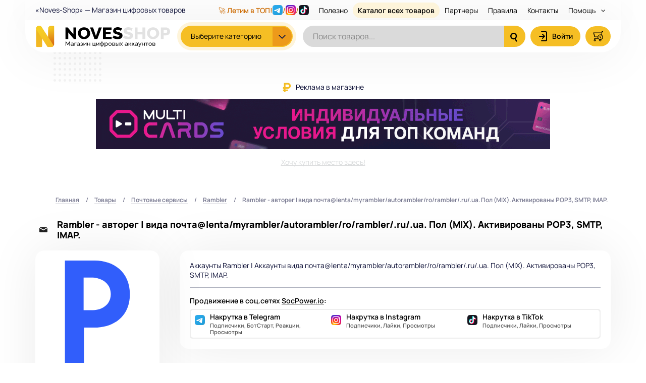

--- FILE ---
content_type: text/html; charset=UTF-8
request_url: https://noves-shop.com/products/view/rambler-avtoreg-vida-poctalentamyramblerautoramblerroramblerruua-pol-mix-aktivirovany-pop3-smtp-imap
body_size: 10441
content:




<!DOCTYPE html>
<html lang="ru-RU">
<head>
    <meta charset="UTF-8">
    <meta http-equiv="X-UA-Compatible" content="IE=edge">
    <meta name="viewport" content="width=device-width, initial-scale=1">
    <meta name="referrer" content="origin"/>
    <meta name="verification" content="076f09ae37bc8febe2b318bad4f733"/>
    <meta name="enot" content="3351622654925sg_aeiTHnyG5FLrW3_wHhfkuiKChWJoI"/>

    <!-- Test -->

            <link rel="icon" type="image/x-icon" href="/favicon.ico">
    
        <title>Rambler - авторег | вида почта@lenta/myrambler/autorambler/ro/rambler/.ru/.ua. Пол (MIX). Активированы POP3, SMTP, IMAP.</title>

    <!-- -->
<meta name="enot" content="028bd4f5" />
<meta name="cryptomus" content="c6223b3e" />
<meta name="heleket" content="6bb9c8ad" />    <meta name="yandex-verification" content="53cd595903fe365c" />
<!-- Yandex.Metrika counter -->
<script type="text/javascript" >
    (function(m,e,t,r,i,k,a){m[i]=m[i]||function(){(m[i].a=m[i].a||[]).push(arguments)};
        m[i].l=1*new Date();
        for (var j = 0; j < document.scripts.length; j++) {if (document.scripts[j].src === r) { return; }}
        k=e.createElement(t),a=e.getElementsByTagName(t)[0],k.async=1,k.src=r,a.parentNode.insertBefore(k,a)})
    (window, document, "script", "https://cdn.jsdelivr.net/npm/yandex-metrica-watch/tag.js", "ym");

    ym(92455877, "init", {
        clickmap:true,
        trackLinks:true,
        accurateTrackBounce:true
    });
</script>
<noscript><div><img src="https://mc.yandex.ru/watch/92455877" style="position:absolute; left:-9999px;" alt="" /></div></noscript>
<!-- /Yandex.Metrika counter -->
    <meta name="csrf-param" content="_csrf-frontend">
<meta name="csrf-token" content="5YGWHTkp-lL9BDy3nbKmDjJZ8fGJRJBTqp7q8mrj5eyHx_Qkb3qLO6hJRt2p4tRacGrAnccQ3hDl-rCfWLGzvQ==">

<link href="/css/tools-fly.css?v=1674409860" rel="stylesheet">
<link href="/css/bootstrap.min.css?v=1667511961" rel="stylesheet">
<link href="/css/jquery.fancybox.min.css?v=1667511961" rel="stylesheet">
<link href="/css/style.css?v=1768925411" rel="stylesheet">
<link href="/libs/sweetalert2/sweetalert2.min.css?v=1708777364" rel="stylesheet"></head>
<body id="body" class="load--preload focus-disabled">

<div class="wraps">
    <div class="header__outer-respv">
        <div class="respv__header">
            <div class="respv__header-left">
                <button class="respv__header-button_menu menu--category fn_category_switch">
                    <svg>
                        <use xlink:href="/img/icons.svg#svg_btn_category_swith"></use>
                    </svg>
                </button>
            </div>
            <a class="respv__header-logo" href="/"><img width="134" height="22" alt="Noves-Shop"
                                                        src="/img/logo.svg"></a>
            <div class="respv__header-right">
                <button class="respv__header-button_menu menu--search fn_search_switch">
                    <svg class="respv__header-button_menu_icon_show">
                        <use xlink:href="/img/icons.svg#svg_btn_search_submit"></use>
                    </svg>
                    <svg class="respv__header-button_menu_icon_hide">
                        <use xlink:href="/img/icons.svg#svg_btn_close"></use>
                    </svg>
                </button>
                                    <a class="respv__header-button_menu" href="/customer/auth/auth/login">
                        <svg>
                            <use xlink:href="/img/icons.svg#svg_btn_profile_login"></use>
                        </svg>
                    </a>
                                <div class="respv__header-button_item">
                    <a class="respv__header-button_menu" id="fn_order_histories_drop_download_last" href="/order/index">
                        <svg>
                            <use xlink:href="/img/icons.svg#svg_btn_cart"></use>
                        </svg>
                    </a>
                    <div class="display-none fn_order_histories_download_last"></div>
                </div>
                <button class="respv__header-button_menu menu--main fn_menu_switch">
                    <svg>
                        <use xlink:href="/img/icons.svg#svg_btn_menu"></use>
                    </svg>
                </button>
            </div>
        </div>
    </div>
    <div class="respv__header-search">
        <form class="form__search" method="get" action="/products/catalog">
            <div class="form__search-box">
                <input type="text" name="name" class="form__search-text" placeholder="Поиск товаров..."
                       autocomplete="off" value="" id="fn_respv_search_input">
                <button class="btn-reset form__search-btn-submit" type="submit">
                    <svg>
                        <use xlink:href="/img/icons.svg#svg_btn_search_submit"></use>
                    </svg>
                </button>
            </div>
        </form>
    </div>
    <div class="respv__sidebar"></div>

    <div class="header__outer">
        <header class="header__wrap" id="fn_header_wrap">
            <div class="wrapper header__top">
                <div class="header__top-left">«Noves-Shop» — Магазин цифровых товаров</div>
                <nav class="header__nav">
                    <ul class="list-reset header__nav-list" id="fn_header_nav">

                            <li>
    <a class="link--finder" href="https://socpower.io/services?partner=3361&utm_source=ns&utm_medium=order_result&utm_campaign=vip_hyper_link" target="_blank" rel="nofollow">
        🚀 Летим в ТОП!
        <img width="20" height="20" alt="" src="/img/icons/sp/tg40x40.gif">/<img width="20" height="20" alt="" src="/img/icons/sp/ig40x40.gif">/<img width="20" height="20" alt="" src="/img/icons/sp/tt40x40.gif">
    </a>
</li>
                        <li style="display: none">
                            <a class="link--finder" href="https://lamanchepayments.com/ru?utm_source=noves&utm_medium=button" target="_blank" rel="nofollow">
                                <svg class="link--finder_icon">
                                    <use xlink:href="/img/icons.svg#svg_btn_finder"></use>
                                </svg>
                                Карты под ФБ и Гугл
                            </a>
                        </li>

                        <li><a class="" href="https://noves-shop.com/page/advertising" rel="nofollow" target="_blank">Полезно</a><div class="header__nav-list_subnav"><ul><li><a class="" href="https://multicards.io/?utm_source=noves&amp;utm_medium=banner" rel="nofollow" target="_blank">Карты под ФБ и Гугл</a></li><li><a class="" href="https://psbproxy.io/" rel="nofollow" target="_blank">Премиальные прокси</a></li></ul></div></li>
                        <li><a class="link--catalog" href="/products/catalog">Каталог всех
                                товаров</a></li>
                        <li><a href="/page/partnery">Партнеры</a></li>
                        <li><a href="/page/rules">Правила</a></li>
                        <li><a href="/page/contact">Контакты</a></li>
                        <li><a class="header__nav-list_sublink" href="#">Помощь <span
                                        class="header__nav-list_arrow"></span></a>
                            <div class="header__nav-list_subnav">
                                <ul>
                                    <li><a href="/page/how-to-buy">Как купить?</a></li>
                                    <li><a href="/page/faq">FAQ</a></li>
                                    <li><a href="/blog">Блог</a></li>
                                    <li><a href="/supplier/request/view">Поставщикам</a></li>
                                </ul>
                            </div>
                        </li>
                    </ul>
                </nav>
            </div>
            <div class="wrapper header__bottom">
                <a class="site__logo header__logo" href="/"><img width="268" height="44" alt="Noves-Shop"
                                                                 src="/img/logo.svg"></a>

                    <nav class="box-catalog fn_catalog">
        <button type="button" class="btn-reset button box-catalog__button fn_catalog_switch">
            <span class="box-catalog__button-label">Выберите категорию</span>
            <span class="box-catalog__button-label_short">Категория</span>
            <span class="box-catalog__button-arrw"></span>
        </button>
        <div class="box-catalog__drop">
            <ul class="list-reset box-catalog__list" id="fn_box_catalog_list">
                                    <li>
                        <a class="link--sub current"
                           href="/category/view/vkontakte">
                                                            <img class="lozad" width="17" height="17"
                                     data-src="/media/categories/650bf2e17ed943acc2938bdaf1b3a205.svg" alt="">
                                                        ВКонтакте </a>
                                                    <div class="box-catalog__subdrop" style="display: none;">
                                <div class="box-catalog__subdrop-list ">
                                    <ul>
                                                                                    <li>
                                                <a href="/group/view/vk-raznoe" >
                                                    Разное                                                                                                    </a>
                                            </li>
                                                                                    <li>
                                                <a href="/group/view/avtoreg" >
                                                    Авторег                                                                                                    </a>
                                            </li>
                                                                                    <li>
                                                <a href="/group/view/retriv" >
                                                    Ретрив                                                                                                    </a>
                                            </li>
                                                                                    <li>
                                                <a href="/group/view/raskrucennye-vk" >
                                                    Раскрученные/С друзьями                                                                                                    </a>
                                            </li>
                                                                                    <li>
                                                <a href="/group/view/starye-vozrastnye-vk" >
                                                    Старые/Возрастные                                                                                                    </a>
                                            </li>
                                                                                    <li>
                                                <a href="/group/view/spamblok" >
                                                    Спамблок                                                                                                    </a>
                                            </li>
                                                                                <li class="box-catalog__subdrop-view_all"><a href="/category/view/vkontakte">Показать все</a></li>
                                    </ul>
                                </div>

                                
                            </div>
                                            </li>
                                    <li>
                        <a class="link--sub current"
                           href="/category/view/instagram">
                                                            <img class="lozad" width="17" height="17"
                                     data-src="/media/categories/4aea672092dfaee97b8f33ca422d1f79.svg" alt="">
                                                        Instagram </a>
                                                    <div class="box-catalog__subdrop" style="display: none;">
                                <div class="box-catalog__subdrop-list ">
                                    <ul>
                                                                                    <li>
                                                <a href="/group/view/avtoreg-insragram" >
                                                    Авторег                                                                                                    </a>
                                            </li>
                                                                                    <li>
                                                <a href="/group/view/rucnoy-avtoreg-instagram" >
                                                    Ручная регистрация                                                                                                    </a>
                                            </li>
                                                                                    <li>
                                                <a href="/group/view/raskrucennye-instagram" >
                                                    Раскрученные                                                                                                    </a>
                                            </li>
                                                                                    <li>
                                                <a href="/group/view/starye-instagram" >
                                                    Старые/Возрастные                                                                                                    </a>
                                            </li>
                                                                                    <li>
                                                <a href="/group/view/raznoe-instagram" >
                                                    Разное                                                                                                    </a>
                                            </li>
                                                                                <li class="box-catalog__subdrop-view_all"><a href="/category/view/instagram">Показать все</a></li>
                                    </ul>
                                </div>

                                
                            </div>
                                            </li>
                                    <li>
                        <a class="link--sub current"
                           href="/category/view/facebook">
                                                            <img class="lozad" width="17" height="17"
                                     data-src="/media/categories/401eb6c8c45e3b7e0ff7b6eea769c2fc.svg" alt="">
                                                        Facebook </a>
                                                    <div class="box-catalog__subdrop" style="display: none;">
                                <div class="box-catalog__subdrop-list ">
                                    <ul>
                                                                                    <li>
                                                <a href="/group/view/facebook-nas-vybor-kart-dla-facebook" >
                                                    🔥 Наш выбор карт для Facebook                                                                                                            <img class="external-link-icon" src="/img/icons/link-external.svg" width="15" height="15" alt="">                                                                                                    </a>
                                            </li>
                                                                                    <li>
                                                <a href="/group/view/facebook-autoreg" >
                                                    Авторег                                                                                                    </a>
                                            </li>
                                                                                    <li>
                                                <a href="/group/view/business-manager" >
                                                    Business Manager                                                                                                    </a>
                                            </li>
                                                                                    <li>
                                                <a href="/group/view/fb-dla-reklamy" >
                                                    Для рекламы                                                                                                    </a>
                                            </li>
                                                                                    <li>
                                                <a href="/group/view/facebook-raskrucennye" >
                                                    Раскрученные                                                                                                    </a>
                                            </li>
                                                                                    <li>
                                                <a href="/group/view/facebook-zrd-pzrd" >
                                                    ЗРД / ПЗРД                                                                                                    </a>
                                            </li>
                                                                                    <li>
                                                <a href="/group/view/facebook-starye" >
                                                    Старые/Возрастные                                                                                                    </a>
                                            </li>
                                                                                    <li>
                                                <a href="/group/view/facebook-raznoe" >
                                                    Разное                                                                                                    </a>
                                            </li>
                                                                                <li class="box-catalog__subdrop-view_all"><a href="/category/view/facebook">Показать все</a></li>
                                    </ul>
                                </div>

                                
                            </div>
                                            </li>
                                    <li>
                        <a class="link--sub current"
                           href="/category/view/google">
                                                            <img class="lozad" width="17" height="17"
                                     data-src="/media/categories/dec5ab44e13bb07e03947798d318d920.svg" alt="">
                                                        Google </a>
                                                    <div class="box-catalog__subdrop" style="display: none;">
                                <div class="box-catalog__subdrop-list ">
                                    <ul>
                                                                                    <li>
                                                <a href="/group/view/google-nas-vybor-kart-dla-google" >
                                                    🔥 Наш выбор карт для Google                                                                                                            <img class="external-link-icon" src="/img/icons/link-external.svg" width="15" height="15" alt="">                                                                                                    </a>
                                            </li>
                                                                                    <li>
                                                <a href="/group/view/gmail-avtoreg" >
                                                    Gmail авторег                                                                                                    </a>
                                            </li>
                                                                                    <li>
                                                <a href="/group/view/gmail" >
                                                    Gmail Старые/Возрастные                                                                                                    </a>
                                            </li>
                                                                                    <li>
                                                <a href="/group/view/youtube" >
                                                    YouTube                                                                                                    </a>
                                            </li>
                                                                                    <li>
                                                <a href="/group/view/ads" >
                                                    ADS                                                                                                    </a>
                                            </li>
                                                                                    <li>
                                                <a href="/group/view/google" >
                                                    Разное                                                                                                    </a>
                                            </li>
                                                                                <li class="box-catalog__subdrop-view_all"><a href="/category/view/google">Показать все</a></li>
                                    </ul>
                                </div>

                                
                            </div>
                                            </li>
                                    <li>
                        <a class="link--sub current"
                           href="/category/view/telegram">
                                                            <img class="lozad" width="17" height="17"
                                     data-src="/media/categories/343e2d162326ab4b8a88d4ccc12c905d.svg" alt="">
                                                        Telegram </a>
                                                    <div class="box-catalog__subdrop" style="display: none;">
                                <div class="box-catalog__subdrop-list ">
                                    <ul>
                                                                                    <li>
                                                <a href="/group/view/telegram-avtoreg" >
                                                    Авторег                                                                                                    </a>
                                            </li>
                                                                                    <li>
                                                <a href="/group/view/telegram" >
                                                    Ручная регистрация                                                                                                    </a>
                                            </li>
                                                                                    <li>
                                                <a href="/group/view/telegram-raskrucennye" >
                                                    Раскрученные                                                                                                    </a>
                                            </li>
                                                                                    <li>
                                                <a href="/group/view/telegram-kanaly-i-gruppy" >
                                                    Каналы и группы                                                                                                    </a>
                                            </li>
                                                                                    <li>
                                                <a href="/group/view/telegram-raznoe" >
                                                    Разное                                                                                                    </a>
                                            </li>
                                                                                <li class="box-catalog__subdrop-view_all"><a href="/category/view/telegram">Показать все</a></li>
                                    </ul>
                                </div>

                                
                            </div>
                                            </li>
                                    <li>
                        <a class="link--sub current"
                           href="/category/view/tiktok">
                                                            <img class="lozad" width="17" height="17"
                                     data-src="/media/categories/9b6a78750278466568783ad126bd3394.svg" alt="">
                                                        TikTok </a>
                                                    <div class="box-catalog__subdrop" style="display: none;">
                                <div class="box-catalog__subdrop-list ">
                                    <ul>
                                                                                    <li>
                                                <a href="/group/view/tiktok-avtoreg" >
                                                    Авторег                                                                                                    </a>
                                            </li>
                                                                                    <li>
                                                <a href="/group/view/tiktok-ads" >
                                                    Для рекламы                                                                                                    </a>
                                            </li>
                                                                                    <li>
                                                <a href="/group/view/tiktok" >
                                                    Разное                                                                                                    </a>
                                            </li>
                                                                                <li class="box-catalog__subdrop-view_all"><a href="/category/view/tiktok">Показать все</a></li>
                                    </ul>
                                </div>

                                
                            </div>
                                            </li>
                                    <li>
                        <a class="link--sub current"
                           href="/category/view/pocty">
                                                            <img class="lozad" width="17" height="17"
                                     data-src="/media/categories/93460c2b6d87978439569c69a6ae7e44.svg" alt="">
                                                        Почтовые сервисы </a>
                                                    <div class="box-catalog__subdrop" style="display: none;">
                                <div class="box-catalog__subdrop-list ">
                                    <ul>
                                                                                    <li>
                                                <a href="/group/view/mailru" >
                                                    Mail.ru                                                                                                    </a>
                                            </li>
                                                                                    <li>
                                                <a href="/group/view/rambler" >
                                                    Rambler                                                                                                    </a>
                                            </li>
                                                                                    <li>
                                                <a href="/group/view/gmx" >
                                                    GMX                                                                                                    </a>
                                            </li>
                                                                                    <li>
                                                <a href="/group/view/yahoo" >
                                                    Yahoo                                                                                                    </a>
                                            </li>
                                                                                    <li>
                                                <a href="/group/view/outlook-hotmail" >
                                                    Outlook / Hotmail                                                                                                    </a>
                                            </li>
                                                                                    <li>
                                                <a href="/group/view/emails" >
                                                    Другое                                                                                                    </a>
                                            </li>
                                                                                <li class="box-catalog__subdrop-view_all"><a href="/category/view/pocty">Показать все</a></li>
                                    </ul>
                                </div>

                                
                            </div>
                                            </li>
                                    <li>
                        <a class="link--sub current"
                           href="/category/view/odnoklassniki">
                                                            <img class="lozad" width="17" height="17"
                                     data-src="/media/categories/7764621bde5501b6a4c6ce07f72e7c19.svg" alt="">
                                                        Одноклассники </a>
                                                    <div class="box-catalog__subdrop" style="display: none;">
                                <div class="box-catalog__subdrop-list ">
                                    <ul>
                                                                                    <li>
                                                <a href="/group/view/ok-avtoreg" >
                                                    Авторег                                                                                                    </a>
                                            </li>
                                                                                    <li>
                                                <a href="/group/view/ok-raskrucennye" >
                                                    Раскрученные                                                                                                    </a>
                                            </li>
                                                                                    <li>
                                                <a href="/group/view/ok-starye" >
                                                    Старые/Возрастные                                                                                                    </a>
                                            </li>
                                                                                    <li>
                                                <a href="/group/view/odnoklassniki" >
                                                    Разное                                                                                                    </a>
                                            </li>
                                                                                <li class="box-catalog__subdrop-view_all"><a href="/category/view/odnoklassniki">Показать все</a></li>
                                    </ul>
                                </div>

                                
                            </div>
                                            </li>
                                    <li>
                        <a class="link--sub current"
                           href="/category/view/twitter">
                                                            <img class="lozad" width="17" height="17"
                                     data-src="/media/categories/2cad1a4753ccabffc1f5322a7db389b1.svg" alt="">
                                                        Twitter (X) </a>
                                                    <div class="box-catalog__subdrop" style="display: none;">
                                <div class="box-catalog__subdrop-list ">
                                    <ul>
                                                                                    <li>
                                                <a href="/group/view/twitter-avtoreg" >
                                                    Авторег                                                                                                    </a>
                                            </li>
                                                                                    <li>
                                                <a href="/group/view/twitter-raskrucennye" >
                                                    Раскрученные                                                                                                    </a>
                                            </li>
                                                                                    <li>
                                                <a href="/group/view/twitter" >
                                                    Старые/Возрастные                                                                                                    </a>
                                            </li>
                                                                                    <li>
                                                <a href="/group/view/twitter-raznoe" >
                                                    Разное                                                                                                    </a>
                                            </li>
                                                                                <li class="box-catalog__subdrop-view_all"><a href="/category/view/twitter">Показать все</a></li>
                                    </ul>
                                </div>

                                
                            </div>
                                            </li>
                                    <li>
                        <a class="link--sub current"
                           href="/category/view/reddit">
                                                            <img class="lozad" width="17" height="17"
                                     data-src="/media/categories/655396f25660678e7a71ff6e72dc2da9.svg" alt="">
                                                        Reddit </a>
                                                    <div class="box-catalog__subdrop" style="display: none;">
                                <div class="box-catalog__subdrop-list ">
                                    <ul>
                                                                                    <li>
                                                <a href="/group/view/reddit" >
                                                    Авторег                                                                                                    </a>
                                            </li>
                                                                                <li class="box-catalog__subdrop-view_all"><a href="/category/view/reddit">Показать все</a></li>
                                    </ul>
                                </div>

                                
                            </div>
                                            </li>
                                    <li>
                        <a class="link--sub current"
                           href="/category/view/discord">
                                                            <img class="lozad" width="17" height="17"
                                     data-src="/media/categories/fd6b0d058bcd1f3f7be5499441d85cf0.svg" alt="">
                                                        Discord </a>
                                                    <div class="box-catalog__subdrop" style="display: none;">
                                <div class="box-catalog__subdrop-list ">
                                    <ul>
                                                                                    <li>
                                                <a href="/group/view/discord" >
                                                    Авторег                                                                                                    </a>
                                            </li>
                                                                                <li class="box-catalog__subdrop-view_all"><a href="/category/view/discord">Показать все</a></li>
                                    </ul>
                                </div>

                                
                            </div>
                                            </li>
                                    <li>
                        <a class="link--sub current"
                           href="/category/view/servisy-nakrutki">
                                                            <img class="lozad" width="17" height="17"
                                     data-src="/media/categories/09acbd29fa94041b5ae15268e3cabc75.svg" alt="">
                                                        Сервисы накрутки </a>
                                                    <div class="box-catalog__subdrop" style="display: none;">
                                <div class="box-catalog__subdrop-list ">
                                    <ul>
                                                                                    <li>
                                                <a href="/group/view/likest" >
                                                    Likest                                                                                                    </a>
                                            </li>
                                                                                    <li>
                                                <a href="/group/view/vtope" >
                                                    VTope                                                                                                    </a>
                                            </li>
                                                                                    <li>
                                                <a href="/group/view/ytmonsterru" >
                                                    YTMonster.ru                                                                                                    </a>
                                            </li>
                                                                                    <li>
                                                <a href="/group/view/bestlikerbiz" >
                                                    BestLiker.biz                                                                                                    </a>
                                            </li>
                                                                                    <li>
                                                <a href="/group/view/bosslikeru" >
                                                    BossLike.ru                                                                                                    </a>
                                            </li>
                                                                                    <li>
                                                <a href="/group/view/servisy-nakrutki" >
                                                    Другие сервисы                                                                                                    </a>
                                            </li>
                                                                                    <li>
                                                <a href="/group/view/uslugi-nakrutki" >
                                                    Услуги накрутки                                                                                                    </a>
                                            </li>
                                                                                <li class="box-catalog__subdrop-view_all"><a href="/category/view/servisy-nakrutki">Показать все</a></li>
                                    </ul>
                                </div>

                                
                            </div>
                                            </li>
                                    <li>
                        <a class="link--sub current"
                           href="/category/view/raznoe">
                                                            <img class="lozad" width="17" height="17"
                                     data-src="/media/categories/ec44e40d200e059699fdf5d4b271dd1c.svg" alt="">
                                                        Разное </a>
                                                    <div class="box-catalog__subdrop" style="display: none;">
                                <div class="box-catalog__subdrop-list ">
                                    <ul>
                                                                                    <li>
                                                <a href="/group/view/igrovye-akkaunty" >
                                                    Игровые аккаунты                                                                                                    </a>
                                            </li>
                                                                                    <li>
                                                <a href="/group/view/chatgpt-openai" >
                                                    ChatGPT (OpenAI)                                                                                                    </a>
                                            </li>
                                                                                    <li>
                                                <a href="/group/view/twitch" >
                                                    TWITCH                                                                                                    </a>
                                            </li>
                                                                                    <li>
                                                <a href="/group/view/onedrive" >
                                                    OneDrive                                                                                                    </a>
                                            </li>
                                                                                    <li>
                                                <a href="/group/view/skype" >
                                                    Skype                                                                                                    </a>
                                            </li>
                                                                                    <li>
                                                <a href="/group/view/icq" >
                                                    ICQ                                                                                                    </a>
                                            </li>
                                                                                    <li>
                                                <a href="/group/view/spotify" >
                                                    Spotify                                                                                                    </a>
                                            </li>
                                                                                    <li>
                                                <a href="/group/view/steam" >
                                                    Steam                                                                                                    </a>
                                            </li>
                                                                                    <li>
                                                <a href="/group/view/linkedin" >
                                                    Linkedin                                                                                                    </a>
                                            </li>
                                                                                    <li>
                                                <a href="/group/view/useragent" >
                                                    UserAgent                                                                                                    </a>
                                            </li>
                                                                                    <li>
                                                <a href="/group/view/raznoe-drugie-akkaunty" >
                                                    Другие аккаунты                                                                                                    </a>
                                            </li>
                                                                                    <li>
                                                <a href="/group/view/raznoe-del" >
                                                    del                                                                                                    </a>
                                            </li>
                                                                                <li class="box-catalog__subdrop-view_all"><a href="/category/view/raznoe">Показать все</a></li>
                                    </ul>
                                </div>

                                
                            </div>
                                            </li>
                            </ul>
        </div>
    </nav>
    <form class="form__search" method="get" action="/products/catalog">
        <div class="form__search-box">
            <input type="text" name="name" class="form__search-text" placeholder="Поиск товаров..."
                   autocomplete="off" value="">
            <button class="btn-reset form__search-btn-submit" type="submit">
                <svg>
                    <use xlink:href="/img/icons.svg#svg_btn_search_submit"></use>
                </svg>
            </button>
        </div>
    </form>

                <ul class="list-reset header__controls">
                                            <li class="shop__link-profile">
                            <a class="header__controls-link" href="/customer/auth/auth/login">
                                <svg>
                                    <use xlink:href="/img/icons.svg#svg_btn_profile_login"></use>
                                </svg>
                                <span class="header__controls-link_label">Войти</span>
                            </a>
                        </li>
                                        <li class="shop__link-mybuy">
                        <div class="order-download-last">
                            <a class="header__controls-link" href="/order/index">
                                <svg>
                                    <use xlink:href="/img/icons.svg#svg_btn_cart"></use>
                                </svg>
                            </a>
                            <div class="display-none fn_order_histories_download_last"></div>
                        </div>
                    </li>
                </ul>
            </div>
        </header>
    </div>

    

    
    
            <div class="block-banka block-banka--top">
            <div class="block-banka__title"><img width="18" height="18" alt="" src="/img/icons/rub.png"> Реклама в
                магазине
            </div>
            <div class="block-banka__content">
                <a href="https://multicards.io/?utm_source=noves&amp;utm_medium=banner"><img src="https://i.imgur.com/5SOunkN.gif" alt="Banner"></a>            </div>
            <div class="block-banka__buy"><a href="/page/advertising">Хочу купить место
                    здесь!</a></div>
        </div>
    
            <div class="content__wrap">
            <div class="wrapper">

                <ul class="breadcrumbs"><li><a href="/">Главная</a></li>
<li><a href="/products/catalog">Товары</a></li>
<li><a href="/category/view/pocty">Почтовые сервисы</a></li>
<li><a href="/group/view/rambler">Rambler</a></li>
<li class="active">Rambler - авторег | вида почта@lenta/myrambler/autorambler/ro/rambler/.ru/.ua. Пол (MIX). Активированы POP3, SMTP, IMAP.</li>
</ul>
                                                    <article class="product-width aviable--outstock"
             id="product-page" data-id="3529">
        <div class="product-width__top">
                            <div class="product-width__icon">
                    <img src="/media/categories/93460c2b6d87978439569c69a6ae7e44.svg" alt="Почтовые сервисы">
                </div>
                        <h1 class="product-width__title">
                                                <span id="product-name-3529">Rambler - авторег | вида почта@lenta/myrambler/autorambler/ro/rambler/.ru/.ua. Пол (MIX). Активированы POP3, SMTP, IMAP.</span>
            </h1>
        </div>
        <div class="product-width__side">
            <div class="product-width__shop">
                <div class="product-width__image">
                    <img width="206" height="206" alt="Изображение: Rambler - авторег | вида почта@lenta/myrambler/autorambler/ro/rambler/.ru/.ua. Пол (MIX). Активированы POP3, SMTP, IMAP."
                         src="/media/products/fda26913363c7eda816bfd069ce0369b.svg">
                </div>
                <div class="product-width__props">
                    <div class="product-width__prop"><span
                                class="prop--value">0</span> <span
                                class="prop--ex">шт.</span></div>
                    <div class="product-width__prop"><span
                                class="prop--value">0,09 ₽</span>
                    </div>
                </div>
                <div class="product-width__control">
                                            <button type="button" class="button product__button-buy">
                            Нет в наличии
                            <span class="product__button-label label--arrw"></span>
                        </button>
                                    </div>
                <div class="product-width__sells">Куплено: 0 раз</div>
            </div>
        </div>
        <div class="product-width__content"  id="fb_product_content">
                            <div class="idesc">
                    Аккаунты Rambler | Аккаунты вида почта@lenta/myrambler/autorambler/ro/rambler/.ru/.ua. Пол (MIX). Активированы POP3, SMTP, IMAP.                </div>
            
            <div class="product-partner">
    <span class="product-partner__link">
        <span class="product-partner__title">
            Продвижение в соц.сетях <a target="_blank" href="https://socpower.io/services?partner=3361&utm_source=ns&utm_medium=product_recommendation_link">SocPower.io</a>:
        </span>
        <a class="product-partner__items" target="_blank" href="https://socpower.io/services?partner=3361&utm_source=ns&utm_medium=product_recommendation">
            <span class="product-partner__item">
                <span><img width="20" height="20" alt="" src="/img/icons/sp/tg40x40.gif"> Накрутка в Telegram</span>
                <span class="product-partner__item-additional">
                    Подписчики, БотСтарт, Реакции, Просмотры
                </span>
            </span>
            <span class="product-partner__item">
                <span><img width="20" height="20" alt="" src="/img/icons/sp/ig40x40.gif"> Накрутка в Instagram</span>
                <span class="product-partner__item-additional">
                    Подписчики, Лайки, Просмотры
                </span>
            </span>
            <span class="product-partner__item">
                <span><img width="20" height="20" alt="" src="/img/icons/sp/tt40x40.gif"> Накрутка в TikTok</span>
                <span class="product-partner__item-additional">
                    Подписчики, Лайки, Просмотры
                </span>
            </span>
        </a>
    </span>
</div>
        </div>
    </article>

    <aside class="product-relateds">
        <div class="section-products">
            <div class="section-products__header">
                <div class="section-products__header-left">
                                            <div class="section-products__header-icon">
                            <img src="/media/products/fda26913363c7eda816bfd069ce0369b.svg"
                                 alt="Изображение: Rambler - авторег | вида почта@lenta/myrambler/autorambler/ro/rambler/.ru/.ua. Пол (MIX). Активированы POP3, SMTP, IMAP.">
                        </div>
                                    </div>
                <div class="section-products__header-title">Похожие товары</div>
            </div>
            <div class="product__collums">
    <div class="product__item-infos">
        <div class="product__item-infos_prop prop--stock">В наличии</div>
        <div class="product__item-infos_prop prop--price">Цена за шт.</div>
        <div class="product__item-infos_prop prop--sell">Продаж</div>
    </div>
</div>            <div id="w0" class="product__items">
<div class="product__item"
     data-product-id="3538" data-product-item>
    <div class="product__item-icon">
                    <img class="lozad" width="40" height="40" data-src="/media/products/fda26913363c7eda816bfd069ce0369b.svg" alt="Иконка">
            </div>
    <a class="product__item-title" href="/products/view/akkaunty-rambler-avtoreg-pol-mix-pop3-imap-smtp-cistyeavtoreg">
                        <span id="product-name-3538">✨RAMBLER - Б\У Авторег✨ от 2021года Пол - Mix. ВКЛ POP3, IMAP, SMTP</span>
    </a>
    <div class="product__item-infos">
        <span class="product__item-prop prop--stock" data-label="Наличие"><span
                    class="product__item-prop_value">1224</span> <span
                    class="product__item-prop_sufix">шт.</span></span>
        <span class="product__item-prop prop--price" data-label="Цена"><span
                    class="product__item-prop_value">5,44 ₽</span></span>
        <span class="product__item-prop prop--sell" data-label="Продаж"><span
                class="product__item-prop_value">115</span><span
                class="product__item-prop_sufix">шт.</span></span>
    </div>
    <div class="product__item-shop">
                    <button
                    type="button"
                    class="button product__button-buy"
                    onclick="buyModal_open(3538, 1, 5.4400, 1224, '/media/products/fda26913363c7eda816bfd069ce0369b.svg');">
                Купить
                                    <span class="product__button-label label--arrw"></span>
                            </button>
            </div>
</div>


<div class="product__item"
     data-product-id="22005" data-product-item>
    <div class="product__item-icon">
                    <img class="lozad" width="40" height="40" data-src="/media/products/fda26913363c7eda816bfd069ce0369b.svg" alt="Иконка">
            </div>
    <a class="product__item-title" href="/products/view/rambler-2021-goda-pismo-s-datoj-registracii-prisutstvuet-v-akkaunte">
                        <span id="product-name-22005">Rambler 2021 года. Письмо с датой регистрации присутствует в аккаунте</span>
    </a>
    <div class="product__item-infos">
        <span class="product__item-prop prop--stock" data-label="Наличие"><span
                    class="product__item-prop_value">41</span> <span
                    class="product__item-prop_sufix">шт.</span></span>
        <span class="product__item-prop prop--price" data-label="Цена"><span
                    class="product__item-prop_value">81,2 ₽</span></span>
        <span class="product__item-prop prop--sell" data-label="Продаж"><span
                class="product__item-prop_value">1</span><span
                class="product__item-prop_sufix">шт.</span></span>
    </div>
    <div class="product__item-shop">
                    <button
                    type="button"
                    class="button product__button-buy"
                    onclick="buyModal_open(22005, 5, 81.2000, 41, '/media/products/fda26913363c7eda816bfd069ce0369b.svg');">
                Купить
                                    <span class="product__button-label label--arrw"></span>
                            </button>
            </div>
</div>


<div class="product__item"
     data-product-id="23531" data-product-item>
    <div class="product__item-icon">
                    <img class="lozad" width="40" height="40" data-src="/media/products/fda26913363c7eda816bfd069ce0369b.svg" alt="Иконка">
            </div>
    <a class="product__item-title" href="/products/view/rambler-avtoreg-bez-imap">
                        <span id="product-name-23531">Rambler авторег БЕЗ IMAP</span>
    </a>
    <div class="product__item-infos">
        <span class="product__item-prop prop--stock" data-label="Наличие"><span
                    class="product__item-prop_value">844</span> <span
                    class="product__item-prop_sufix">шт.</span></span>
        <span class="product__item-prop prop--price" data-label="Цена"><span
                    class="product__item-prop_value">4,42 ₽</span></span>
        <span class="product__item-prop prop--sell" data-label="Продаж"><span
                class="product__item-prop_value">0</span><span
                class="product__item-prop_sufix">шт.</span></span>
    </div>
    <div class="product__item-shop">
                    <button
                    type="button"
                    class="button product__button-buy"
                    onclick="buyModal_open(23531, 1, 4.4200, 844, '/media/products/fda26913363c7eda816bfd069ce0369b.svg');">
                Купить
                                    <span class="product__button-label label--arrw"></span>
                            </button>
            </div>
</div>


<div class="product__item"
     data-product-id="27018" data-product-item>
    <div class="product__item-icon">
                    <img class="lozad" width="40" height="40" data-src="/media/products/fda26913363c7eda816bfd069ce0369b.svg" alt="Иконка">
            </div>
    <a class="product__item-title" href="/products/view/ramblerru-2021-2023-ne-trebuut-sms-podtverzdenia-dla-luboj-raboty-rabotaet-priem-ta-otpravka-pisem-bolsaa-otlezkavalid-100">
                        <span id="product-name-27018">➡️✉️ rambler ✉✉ Не требуют смс подтверждения ✉️✉️ Для любой работы (работает прием та отправка писем) ✉️✉️✉️✉️ Большая отлёжка/валид 100%</span>
    </a>
    <div class="product__item-infos">
        <span class="product__item-prop prop--stock" data-label="Наличие"><span
                    class="product__item-prop_value">1659</span> <span
                    class="product__item-prop_sufix">шт.</span></span>
        <span class="product__item-prop prop--price" data-label="Цена"><span
                    class="product__item-prop_value">17,06 ₽</span></span>
        <span class="product__item-prop prop--sell" data-label="Продаж"><span
                class="product__item-prop_value">16</span><span
                class="product__item-prop_sufix">шт.</span></span>
    </div>
    <div class="product__item-shop">
                    <button
                    type="button"
                    class="button product__button-buy"
                    onclick="buyModal_open(27018, 1, 17.0600, 1659, '/media/products/fda26913363c7eda816bfd069ce0369b.svg');">
                Купить
                                    <span class="product__button-label label--arrw"></span>
                            </button>
            </div>
</div>


<div class="product__item"
     data-product-id="29354" data-product-item>
    <div class="product__item-icon">
                    <img class="lozad" width="40" height="40" data-src="/media/products/fda26913363c7eda816bfd069ce0369b.svg" alt="Иконка">
            </div>
    <a class="product__item-title" href="/products/view/akkaunty-rambler-2021-2022-activated-pop3smtpimap-bolsaa-otlezka-valid-100-podhodit-pod-lubye-zadaci">
                        <span id="product-name-29354">➡️✉️Почты_@rambler 2022  ✉✉ Activated: POP3+SMTP+IMAP ✉️ Чистые, нигде не использовались ✉️⚠️ Подходит под любые задачи ⚠️✉️✉️</span>
    </a>
    <div class="product__item-infos">
        <span class="product__item-prop prop--stock" data-label="Наличие"><span
                    class="product__item-prop_value">431</span> <span
                    class="product__item-prop_sufix">шт.</span></span>
        <span class="product__item-prop prop--price" data-label="Цена"><span
                    class="product__item-prop_value">41,76 ₽</span></span>
        <span class="product__item-prop prop--sell" data-label="Продаж"><span
                class="product__item-prop_value">2</span><span
                class="product__item-prop_sufix">шт.</span></span>
    </div>
    <div class="product__item-shop">
                    <button
                    type="button"
                    class="button product__button-buy"
                    onclick="buyModal_open(29354, 1, 41.7600, 431, '/media/products/fda26913363c7eda816bfd069ce0369b.svg');">
                Купить
                                    <span class="product__button-label label--arrw"></span>
                            </button>
            </div>
</div>

</div>        </div>
        <div class="section-products__more">
            <a class="button section-products__more-button" href="/group/view/rambler">Другие товары</a>        </div>
    </aside>

<script type="application/ld+json">{"@context":"http:\/\/schema.org","@type":"Product","name":"Rambler - авторег | вида почта@lenta\/myrambler\/autorambler\/ro\/rambler\/.ru\/.ua. Пол (MIX). Активированы POP3, SMTP, IMAP.","description":"Аккаунты Rambler | Аккаунты вида почта@lenta\/myrambler\/autorambler\/ro\/rambler\/.ru\/.ua. Пол (MIX). Активированы POP3, SMTP, IMAP.","image":"https:\/\/noves-shop.com\/media\/products\/fda26913363c7eda816bfd069ce0369b.svg","sku":3529,"offers":{"@type":"Offer","price":"0.0900","priceCurrency":"RUB","url":"https:\/\/noves-shop.com\/products\/view\/rambler-avtoreg-vida-poctalentamyramblerautoramblerroramblerruua-pol-mix-aktivirovany-pop3-smtp-imap","availability":"https:\/\/schema.org\/OutOfStock"},"category":"Почтовые сервисы\/Rambler"}</script>
            </div>
        </div>
    

            <div class="block-banka block-banka--bottom">
            <div class="block-banka__title"><img width="18" height="18" alt="" src="/img/icons/rub.png"> Реклама в
                магазине
            </div>
            <div class="block-banka__content">
                <a href="https://lamanchepayments.com/?utm_medium=banner&amp;utm_campaign=noves&amp;utm_source=ryan_gosling"><img src="https://i.imgur.com/V1AyRd0.gif" alt="Banner"></a>            </div>
            <div class="block-banka__buy"><a href="/page/advertising">Хочу купить место здесь!</a>
            </div>
        </div>
    

    <footer class="footer__wrap">
        <div class="wrapper">
            <a class="site__logo footer__logo" href="/"><img width="268" height="44" alt="" src="/img/logo.svg"></a>
            <div class="footer__right">
                <ul class="list-reset footer__nav-list">
                    <li><a href="/">Главная</a></li>
                    <li><a href="/page/supplier">Партнерам</a></li>
                    <li><a href="/categories">Категории</a></li>
                    <li><a href="/partner">Партнерская программа</a></li>
                    <li><a href="/page/how-to-buy">Как купить?</a></li>
                    <li><a href="/page/faq">FAQ</a></li>
                    <li><a href="/page/contact">Связь</a></li>
                    <li><a href="/page/rules">Правила</a></li>
                </ul>
                <div class="footer_copyright">© 2017-2026 Noves-Shop</div>
            </div>
        </div>
    </footer>

    <div class="layer__overlay fn_close_switch"></div>
</div>

<!-- TEMPLATES -->
<script type="text/template" id="template_product_item">
    <div class="product__item <% if (!stock) { %>aviable--outstock<% } %>" data-product-id="<%=id%>" data-product-item>
        <div class="product__item-icon"><img width="40" height="40" src="<%=icon%>" alt=""></div>
        <a class="product__item-title" href="<%=url%>">
            <% if (labels) { %>
            <% for ( var i = 0; i < labels.length; i++ ) { %>
            <span class="product__item-label label--<%=labels[i] %>"></span>
            <% } %>
            <% } %>
            <span id="product-name-<%=id%>"><%=title%></span>
        </a>
        <div class="product__item-infos">
            <span class="product__item-prop prop--stock" data-label="Наличие">
                <span class="product__item-prop_value"><%=stock%></span>
                <span class="product__item-prop_sufix">шт.</span>
            </span>
            <span class="product__item-prop prop--price" data-label="Цена">
                <span class="product__item-prop_value"><%=price%></span>
            </span>
            <span class="product__item-prop prop--sell" data-label="Продаж">
                <span class="product__item-prop_value"><%=purchaseCouner%></span>
                <span class="product__item-prop_sufix">шт.</span>
            </span>
        </div>
        <div class="product__item-shop">
            <% if (stock) { %>
            <button type="button" class="button product__button-buy" onclick="<%=onclick%>;"
            >
                Купить
                <% if(labels && labels.indexOf("new") != -1) { %>
                <span class="product__button-label label--new"></span>
                <% } else if(labels && labels.indexOf("top") != -1) { %>
                <span class="product__button-label label--top"></span>
                <% } else { %>
                <span class="product__button-label label--arrw"></span>
                <% } %>
            </button>
            <% } else { %>
            <button type="button" class="button product__button-buy">
                Нет в наличии
                <span class="product__button-label label--arrw"></span>
            </button>
            <% } %>
        </div>
    </div>
</script>

    <!-- Окно покупки -->
    
<!--noindex-->
<div class="modal-static modal__product-buy" id="modal-product-buy" role="dialog">
    <div class="modal-static__container">
        <div class="modal-static__header">
            Детали заказа
            <button class="btn-reset modal-static__button-close" title="Close"
                    onclick="customModal_close('modal-product-buy')"></button>
        </div>

        <form id="buy-form" method="POST" action="/point/order/buy">
            <input type="hidden" name="product_id" id="fn_checkout_id" data-buyform="id">
            <input type="hidden" id="fn_checkout_quantity" value="">
            <input type="hidden" id="fn_checkout_price" value="">
            <input type="hidden" name="partner_id" value="">

            <div class="modal__buy-order">
                <div class="modal__buy-order_icon"><img id="fn_checkout_icon" src="/img/blank/product-width.jpg" alt="">
                </div>
                <div class="modal__buy-order_title" id="fn_checkout_title"></div>
            </div>

            <div class="modal-static__content">
                <div class="modal__form-group">
                    <div class="modal__form-place">
                        <label for="buy_email" class="modal__form-place_label">Ваш E-mail</label>
                        <input class="form-control" type="email" name="email" id="buy_email"
                               placeholder="Введите E-mail" required="">
                    </div>
                    <div class="modal__form-place">
                        <label for="buy_quantity" class="modal__form-place_label">
                            Количество
                            <span class="modal__form-place_label-help"
                                  id="fn_checkout_min_value">(Мин.заказ <span id="fn_checkout_min">~</span> шт.)
                            </span>
                        </label>
                        <input class="form-control" type="number" min="1" name="quantity" id="buy_quantity"
                               placeholder="Введите количество" required="">
                    </div>
                </div>

                <div class="modal__form-place" id="fn_payments_choose">
                    <div class="modal__form-place_label">Метод оплаты</div>
                    <div class="m-payments" id="fn_payments_list">
                                                    <div class="m-payments__item">
                                <label class="m-payments__btn">
                                    <input
                                            type="radio"
                                            name="method"
                                            data-payname="Криптовалюта"
                                            data-description="Популярные криптовалюты и токены: TRX, LTC, USDT TRC20 (от 100₽) / BEP20 и ERC20 (от 50₽),  DAI, BTC, TON и другие"
                                            data-warning=""
                                            value="190"
                                                                                            data-minimum-payment-sum="11"
                                                                                        required>
                                    <span class="m-payments__btn-inset">
                                        <span class="m-payments__btn-box">
                                                                                            <span class="m-payments__btn-icon"><img alt="" src="/img/icons/payments/heleket.svg"></span>
                                                                                    </span>
                                        <span class="m-payments__btn-label">Криптовалюта</span>
                                                                                    <span class="m-payments__btn-min">Минимум: 11₽</span>
                                                                                                                     </span>
                                </label>
                            </div>
                                                    <div class="m-payments__item">
                                <label class="m-payments__btn">
                                    <input
                                            type="radio"
                                            name="method"
                                            data-payname="USDT TRC20"
                                            data-description="USDT TRC20."
                                            data-warning=""
                                            value="150"
                                                                                        required>
                                    <span class="m-payments__btn-inset">
                                        <span class="m-payments__btn-box">
                                                                                            <span class="m-payments__btn-icon"><img alt="" src="/img/icons/payments/usdt-trc20.svg?v=3"></span>
                                                                                    </span>
                                        <span class="m-payments__btn-label">USDT TRC20</span>
                                                                                                                            <span class="m-payments__btn-favorable-rate">Выгодный курс!</span>
                                                                             </span>
                                </label>
                            </div>
                                                    <div class="m-payments__item">
                                <label class="m-payments__btn">
                                    <input
                                            type="radio"
                                            name="method"
                                            data-payname="Lava"
                                            data-description="СБП/Банковская карта (p2p): от 500₽. Комиссия: 11%."
                                            data-warning=""
                                            value="120"
                                                                                            data-minimum-payment-sum="1"
                                                                                        required>
                                    <span class="m-payments__btn-inset">
                                        <span class="m-payments__btn-box">
                                                                                            <span class="m-payments__btn-icons">
    <img alt="" src="/img/icons/payments/sub/lava/lava.svg">
    <img alt="" src="/img/icons/payments/sub/lava/card.svg">
    <img alt="" src="/img/icons/payments/sub/lava/qiwi.svg">
</span>                                                                                    </span>
                                        <span class="m-payments__btn-label">Lava</span>
                                                                                    <span class="m-payments__btn-min">Минимум: 1₽</span>
                                                                                                                     </span>
                                </label>
                            </div>
                                                    <div class="m-payments__item">
                                <label class="m-payments__btn">
                                    <input
                                            type="radio"
                                            name="method"
                                            data-payname="Freekassa"
                                            data-description="Минимальная сумма оплаты Card RUB от 1000 руб. Для оплаты на меньшие суммы — зарегистрируйтесь в магазине, пополните баланс от 1000 рублей и совершайте покупки через баланс личного кабинета. &lt;br /&gt;
&lt;br /&gt;
Приносим извинения за неудобства."
                                            data-warning=""
                                            value="50"
                                                                                            data-minimum-payment-sum="11"
                                                                                        required>
                                    <span class="m-payments__btn-inset">
                                        <span class="m-payments__btn-box">
                                                                                            <span class="m-payments__btn-icons">
        <img alt="" src="/img/icons/payments/freekassa.png">
        <img alt="" src="/img/icons/payments/sub/freekassa/preview/light_big_logo_6.png">
    <img alt="" src="/img/icons/payments/sub/freekassa/preview/mir.svg">
    <img alt="" src="/img/icons/payments/sub/freekassa/preview/light_big_logo_7.png">
    <img alt="" src="/img/icons/payments/sub/freekassa/preview/light_big_logo_14.png">
    <img class="m-payments__btn-icons_other"
         alt=""
         src="/img/icons/payments/sub/freekassa/preview/other.svg"
         data-payment-more="&lt;div class=&quot;fly-payments-icons&quot;&gt;&lt;img src=&quot;/img/icons/payments/sub/freekassa/light_big_logo_1.png&quot; alt=&quot;&quot;&gt;&lt;img src=&quot;/img/icons/payments/sub/freekassa/light_big_logo_2.png&quot; alt=&quot;&quot;&gt;&lt;img src=&quot;/img/icons/payments/sub/freekassa/light_big_logo_4.png&quot; alt=&quot;&quot;&gt;&lt;img src=&quot;/img/icons/payments/sub/freekassa/light_big_logo_6.png&quot; alt=&quot;&quot;&gt;&lt;img src=&quot;/img/icons/payments/sub/freekassa/light_big_logo_7.png&quot; alt=&quot;&quot;&gt;&lt;img src=&quot;/img/icons/payments/sub/freekassa/light_big_logo_8.png&quot; alt=&quot;&quot;&gt;&lt;img src=&quot;/img/icons/payments/sub/freekassa/light_big_logo_10.png&quot; alt=&quot;&quot;&gt;&lt;img src=&quot;/img/icons/payments/sub/freekassa/light_big_logo_12.png&quot; alt=&quot;&quot;&gt;&lt;img src=&quot;/img/icons/payments/sub/freekassa/light_big_logo_13.png&quot; alt=&quot;&quot;&gt;&lt;img src=&quot;/img/icons/payments/sub/freekassa/light_big_logo_14.png&quot; alt=&quot;&quot;&gt;&lt;img src=&quot;/img/icons/payments/sub/freekassa/light_big_logo_15.png&quot; alt=&quot;&quot;&gt;&lt;img src=&quot;/img/icons/payments/sub/freekassa/light_big_logo_16.png&quot; alt=&quot;&quot;&gt;&lt;img src=&quot;/img/icons/payments/sub/freekassa/light_big_logo_17.png&quot; alt=&quot;&quot;&gt;&lt;img src=&quot;/img/icons/payments/sub/freekassa/light_big_logo_18.png&quot; alt=&quot;&quot;&gt;&lt;img src=&quot;/img/icons/payments/sub/freekassa/light_big_logo_20.png&quot; alt=&quot;&quot;&gt;&lt;img src=&quot;/img/icons/payments/sub/freekassa/light_big_logo_21.png&quot; alt=&quot;&quot;&gt;&lt;img src=&quot;/img/icons/payments/sub/freekassa/light_big_logo_23.png&quot; alt=&quot;&quot;&gt;&lt;img src=&quot;/img/icons/payments/sub/freekassa/light_big_logo_24.png&quot; alt=&quot;&quot;&gt;&lt;img src=&quot;/img/icons/payments/sub/freekassa/light_big_logo_25.png&quot; alt=&quot;&quot;&gt;&lt;img src=&quot;/img/icons/payments/sub/freekassa/light_big_logo_26.png&quot; alt=&quot;&quot;&gt;&lt;img src=&quot;/img/icons/payments/sub/freekassa/light_big_logo_27.png&quot; alt=&quot;&quot;&gt;&lt;img src=&quot;/img/icons/payments/sub/freekassa/light_big_logo_33.png&quot; alt=&quot;&quot;&gt;&lt;img src=&quot;/img/icons/payments/sub/freekassa/light_big_logo_39.png&quot; alt=&quot;&quot;&gt;&lt;img src=&quot;/img/icons/payments/sub/freekassa/light_big_logo_41.png&quot; alt=&quot;&quot;&gt;&lt;img src=&quot;/img/icons/payments/sub/freekassa/light_big_logo_42.png&quot; alt=&quot;&quot;&gt;&lt;/div&gt;">
</span>                                                                                    </span>
                                        <span class="m-payments__btn-label">Freekassa</span>
                                                                                    <span class="m-payments__btn-min">Минимум: 11₽</span>
                                                                                                                     </span>
                                </label>
                            </div>
                                            </div>
                    <div class="m-payments__box" id="fn_payments_info"></div>
                </div>

                <div class="modal__checkout-checks">
                    <div class="modal__checkout-checks_item" data-checkout-promocode="box">
                        <label class="input__input-box">
                            <span class="input__check"><input type="checkbox" name="promocode_active" value="show"
                                                              data-checkout-promocode="check"> <span
                                        class="input__check-icon"></span></span>
                            <span class="input__check-text">Применить промо-код</span>
                        </label>
                        <div class="modal__checkout-promo">
                            <input class="form-control" type="text" name="promoCode" id="promocode"
                                   placeholder="Введите промо-код">
                        </div>
                    </div>
                    <div class="modal__checkout-checks_item">
                        <label class="input__input-box">
                            <span class="input__check"><input type="checkbox" name="toggler_buy_side" value="show"
                                                              id="fn_checkout_rules" data-rules-check=""
                                                              checked=""> <span class="input__check-icon"></span></span>
                            <span class="input__check-text">
                                Согласен с <a href="/page/rules" target="_blank">правилами магазина</a>                            </span>
                        </label>
                    </div>
                </div>
            </div>

            <div class="modal__form-checkout">
                <div class="modal__checkout-total">
                    <div class="modal__checkout-total_label">К оплате:</div>
                    <div class="modal__checkout-total_value"><span id="fn_checkout_total">~</span>₽</div>
                </div>
                <button type="submit" class="button checkout__btn-pay" data-rules-btn id="fn_checkout_pay">Оплатить</button>
                <button type="button" class="button button-gray checkout__btn-cancel"
                        onclick="customModal_close('modal-product-buy')">Отменить
                </button>
            </div>
        </form>
    </div>
    <div class="modal-static__layer" onclick="return customModal_close('modal-product-buy')"></div>
</div>
<!--/noindex-->
    <!-- ! Окно покупки -->

    


<script src="/assets/bbd836ad/jquery.js?v=1706730898"></script>
<script src="/assets/3e95c4a2/yii.js?v=1706730898"></script>
<script src="/js/minified-javascript.js?v=1769533427"></script><!-- --><script defer src="https://static.cloudflareinsights.com/beacon.min.js/vcd15cbe7772f49c399c6a5babf22c1241717689176015" integrity="sha512-ZpsOmlRQV6y907TI0dKBHq9Md29nnaEIPlkf84rnaERnq6zvWvPUqr2ft8M1aS28oN72PdrCzSjY4U6VaAw1EQ==" data-cf-beacon='{"version":"2024.11.0","token":"014679bcf1df476ba1445cc1490c6401","r":1,"server_timing":{"name":{"cfCacheStatus":true,"cfEdge":true,"cfExtPri":true,"cfL4":true,"cfOrigin":true,"cfSpeedBrain":true},"location_startswith":null}}' crossorigin="anonymous"></script>
</body>
</html>


--- FILE ---
content_type: image/svg+xml
request_url: https://noves-shop.com/media/categories/401eb6c8c45e3b7e0ff7b6eea769c2fc.svg
body_size: -69
content:
<svg width="16" height="16" viewBox="0 0 16 16" fill="none" xmlns="http://www.w3.org/2000/svg">
<path fill-rule="evenodd" clip-rule="evenodd" d="M10.0329 2.75222C10.3457 2.75222 11.9547 2.75222 11.9547 2.75222V0.00989563L9.3076 0C6.36766 0 5.69955 2.04716 5.69955 3.35338V5.1816H4V8.00557H5.69955C5.69955 11.6323 5.69955 16 5.69955 16H9.27433C9.27433 16 9.27433 11.5903 9.27433 8.00557H11.6872L12 5.1816H9.27433V3.52161C9.27433 2.89818 9.72018 2.75222 10.0329 2.75222Z" fill="#447CD0"/>
</svg>


--- FILE ---
content_type: image/svg+xml
request_url: https://noves-shop.com/media/categories/ec44e40d200e059699fdf5d4b271dd1c.svg
body_size: 68
content:
<svg width="16" height="16" viewBox="0 0 16 16" fill="none" xmlns="http://www.w3.org/2000/svg">
<path d="M14.4 0H7.2C6.3168 0 5.6 0.7184 5.6 1.6V3.2C5.6 4.0816 6.3168 4.8 7.2 4.8H14.4C15.2832 4.8 16 4.0824 16 3.2V1.6C16 0.7184 15.2832 0 14.4 0Z" fill="#212121"/>
<path d="M14.4 5.6H7.2C6.3168 5.6 5.6 6.3184 5.6 7.2V8.8C5.6 9.6816 6.3168 10.4 7.2 10.4H14.4C15.2832 10.4 16 9.6816 16 8.8V7.2C16 6.3184 15.2832 5.6 14.4 5.6Z" fill="#212121"/>
<path d="M14.4 11.2H7.2C6.3168 11.2 5.6 11.9184 5.6 12.8V14.4C5.6 15.2824 6.3168 16 7.2 16H14.4C15.2832 16 16 15.2824 16 14.4V12.8C16 11.9184 15.2832 11.2 14.4 11.2Z" fill="#212121"/>
<path d="M3.2 0H1.6C0.7176 0 0 0.7184 0 1.6V3.2C0 4.0816 0.7176 4.8 1.6 4.8H3.2C4.0824 4.8 4.8 4.0824 4.8 3.2V1.6C4.8 0.7184 4.0824 0 3.2 0Z" fill="#212121"/>
<path d="M3.2 5.6H1.6C0.7176 5.6 0 6.3184 0 7.2V8.8C0 9.6816 0.7176 10.4 1.6 10.4H3.2C4.0824 10.4 4.8 9.6816 4.8 8.8V7.2C4.8 6.3184 4.0824 5.6 3.2 5.6Z" fill="#212121"/>
<path d="M3.2 11.2H1.6C0.7176 11.2 0 11.9184 0 12.8V14.4C0 15.2824 0.7176 16 1.6 16H3.2C4.0824 16 4.8 15.2824 4.8 14.4V12.8C4.8 11.9184 4.0824 11.2 3.2 11.2Z" fill="#212121"/>
</svg>


--- FILE ---
content_type: image/svg+xml
request_url: https://noves-shop.com/media/products/fda26913363c7eda816bfd069ce0369b.svg
body_size: -91
content:
<svg width="16" height="16" viewBox="0 0 16 16" fill="none" xmlns="http://www.w3.org/2000/svg">
<path d="M10.0585 5.16823C10.0585 7.0094 8.42462 7.64603 7.31384 7.64603H5.8757V2.61977H7.31384C8.42462 2.69044 10.0585 3.32771 10.0585 5.16823ZM7.57478 0H3V16H5.94093V10.3365H7.50955C10.5163 10.3365 13 8.63793 13 5.16823C13 1.76985 10.5163 0 7.57538 0" fill="#315EFB"/>
</svg>


--- FILE ---
content_type: image/svg+xml
request_url: https://noves-shop.com/media/categories/4aea672092dfaee97b8f33ca422d1f79.svg
body_size: 352
content:
<svg width="16" height="16" viewBox="0 0 16 16" fill="none" xmlns="http://www.w3.org/2000/svg">
<path fill-rule="evenodd" clip-rule="evenodd" d="M11.0617 4.01982C11.0617 4.51079 11.4606 4.90883 11.9527 4.90883C12.4448 4.90883 12.8437 4.51079 12.8437 4.01982C12.8437 3.52882 12.4448 3.13078 11.9527 3.13078C11.4606 3.13078 11.0617 3.52882 11.0617 4.01982ZM5.51432 7.97452C5.51432 6.61062 6.62245 5.50498 7.98935 5.50498C9.35625 5.50498 10.4644 6.61062 10.4644 7.97452C10.4644 9.33839 9.35625 10.444 7.98935 10.444C6.62245 10.444 5.51432 9.33839 5.51432 7.97452ZM7.99041 11.7788C5.88463 11.7788 4.17757 10.0755 4.17757 7.9744C4.17757 5.8733 5.88463 4.17002 7.99041 4.17002C10.0962 4.17002 11.8033 5.8733 11.8033 7.9744C11.8033 10.0755 10.0962 11.7788 7.99041 11.7788ZM14.0175 1.98248C13.7187 1.6837 13.4343 1.49866 13.0357 1.34378C12.7348 1.22683 12.2827 1.08775 11.4502 1.04977C10.5499 1.00869 10.2798 1 7.99998 1C5.72012 1 5.45007 1.00869 4.5497 1.04977C3.71723 1.08775 3.26512 1.22683 2.96425 1.34378C2.56569 1.49866 2.28127 1.6837 1.98248 1.98248C1.6837 2.28127 1.49866 2.56572 1.34375 2.96425C1.22683 3.26512 1.08775 3.71726 1.04977 4.54973C1.00869 5.45007 1 5.72012 1 7.99998C1 10.2799 1.00869 10.5499 1.04977 11.4503C1.08775 12.2827 1.22683 12.7349 1.34375 13.0357C1.49866 13.4343 1.6837 13.7187 1.98248 14.0175C2.28127 14.3163 2.56569 14.5013 2.96425 14.6562C3.26512 14.7731 3.71723 14.9122 4.54973 14.9502C5.44994 14.9913 5.71996 15 7.99998 15C10.28 15 10.55 14.9913 11.4502 14.9502C12.2827 14.9122 12.7348 14.7731 13.0357 14.6562C13.4343 14.5013 13.7187 14.3163 14.0175 14.0175C14.3163 13.7187 14.5013 13.4343 14.6562 13.0357C14.7731 12.7349 14.9122 12.2827 14.9502 11.4503C14.9913 10.5499 15 10.2799 15 7.99998C15 5.72012 14.9913 5.45007 14.9502 4.54973C14.9122 3.71726 14.7731 3.26512 14.6562 2.96425C14.5013 2.56572 14.3163 2.28127 14.0175 1.98248Z" fill="#FF0099"/>
</svg>
